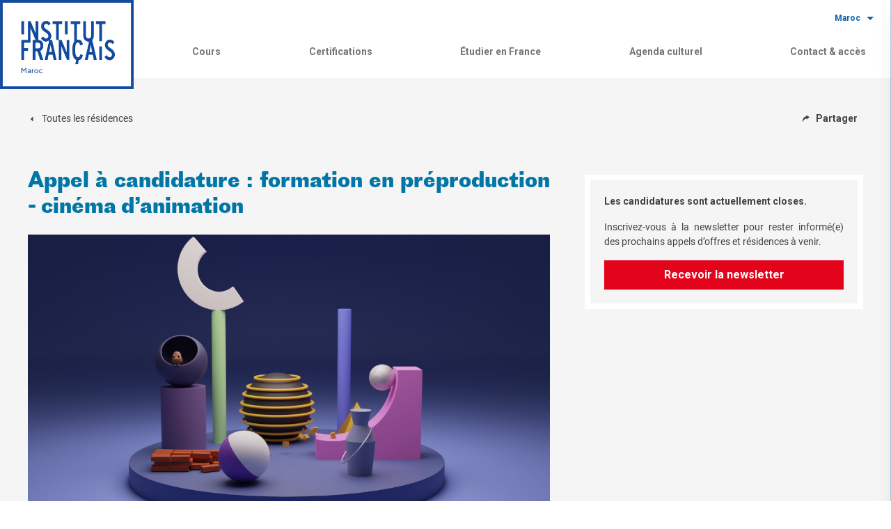

--- FILE ---
content_type: text/html; charset=UTF-8
request_url: https://if-maroc.org/projets/appel-a-candidature-formation-en-preproduction-cinema-danimation/
body_size: 16964
content:
<!doctype html>
<html lang="fr-FR" prefix="og: https://ogp.me/ns#">

<head>
	<meta charset="UTF-8">
	<meta name="viewport" content="width=device-width, initial-scale=1">
	<link rel="profile" href="https://gmpg.org/xfn/11">

	<link href="https://fonts.googleapis.com/css2?family=Roboto:ital,wght@0,400;0,700;0,900;1,300&display=swap" rel="stylesheet">

	<!-- Google Tag Manager -->
	<script>(function(w,d,s,l,i){w[l]=w[l]||[];w[l].push({'gtm.start':
	new Date().getTime(),event:'gtm.js'});var f=d.getElementsByTagName(s)[0],
	j=d.createElement(s),dl=l!='dataLayer'?'&l='+l:'';j.async=true;j.src=
	'https://www.googletagmanager.com/gtm.js?id='+i+dl;f.parentNode.insertBefore(j,f);
	})(window,document,'script','dataLayer','GTM-MV73HXD');</script>
	<!-- End Google Tag Manager -->

	
<link rel="preload" href="https://ifmaroc.aec-app.com/arc-en-ciel/dist/extranet_custom_css.php" as="style" onload="this.onload=null;this.rel='stylesheet'"><link rel="preload" href="https://if-maroc.org/wp-content/plugins/aec-kiosque/public/css/aec-public.css" as="style" onload="this.onload=null;this.rel='stylesheet'"><script>
var root_directory = "https://ifmaroc.extranet-aec.com/";
</script>
<script>
var aecWordpressURL = "";
</script>
<script>
var aecExtranetURL = "https://ifmaroc.extranet-aec.com/";
</script>
<script>
var aec_app_url = "https://ifmaroc.aec-app.com";
</script>
<script>
var aecExtranetWebAppsAPIKey = "NzIwMWI2NTNmNDQ5ZTVmZDkxOTRkMTg5NjM2YjM3YjMzYTI4MmMzMTJkNjhmZDBlNjkxYjFiYmUzNTY2NmE4Zg==";
</script>
<script>
var templateInUse = "";
</script>
<script>
var currentLanguage = "fr_FR";
</script>
<script>
var clientInstance = "ifmaroc";
</script>
<script>
var aecAppWPURL = "https://ifmaroc.aec-app.com/arc-en-ciel/api/";
</script>
<script>
window.sessionStorage.setItem("langToSetFromWP", "fr_FR");
</script>
	<style>img:is([sizes="auto" i], [sizes^="auto," i]) { contain-intrinsic-size: 3000px 1500px }</style>
	<link rel="alternate" hreflang="fr" href="https://if-maroc.org/projets/appel-a-candidature-formation-en-preproduction-cinema-danimation/" />
<link rel="alternate" hreflang="x-default" href="https://if-maroc.org/projets/appel-a-candidature-formation-en-preproduction-cinema-danimation/" />

<!-- Optimisation des moteurs de recherche par Rank Math - https://rankmath.com/ -->
<title>Appel à candidature : formation en préproduction - cinéma d’animation - Institut Français Maroc</title>
<meta name="description" content="2D3D Animations – société de production d’animation - propose une formation complète autour la préproduction en animation à Angoulême (France) du 5 septembre"/>
<meta name="robots" content="index, follow, max-snippet:-1, max-video-preview:-1, max-image-preview:large"/>
<link rel="canonical" href="https://if-maroc.org/projets/appel-a-candidature-formation-en-preproduction-cinema-danimation/" />
<meta property="og:locale" content="fr_FR" />
<meta property="og:type" content="article" />
<meta property="og:title" content="Appel à candidature : formation en préproduction - cinéma d’animation - Institut Français Maroc" />
<meta property="og:description" content="2D3D Animations – société de production d’animation - propose une formation complète autour la préproduction en animation à Angoulême (France) du 5 septembre" />
<meta property="og:url" content="https://if-maroc.org/projets/appel-a-candidature-formation-en-preproduction-cinema-danimation/" />
<meta property="og:site_name" content="Institut Français Maroc" />
<meta property="og:updated_time" content="2023-05-09T12:14:43+02:00" />
<meta property="og:image" content="https://if-maroc.org/wp-content/uploads/2022/04/shubham-dhage-R5A_YlcSJwA-unsplash-1024x576.jpg" />
<meta property="og:image:secure_url" content="https://if-maroc.org/wp-content/uploads/2022/04/shubham-dhage-R5A_YlcSJwA-unsplash-1024x576.jpg" />
<meta property="og:image:width" content="1024" />
<meta property="og:image:height" content="576" />
<meta property="og:image:alt" content="Appel à candidature : formation en préproduction &#8211; cinéma d’animation" />
<meta property="og:image:type" content="image/jpeg" />
<meta name="twitter:card" content="summary_large_image" />
<meta name="twitter:title" content="Appel à candidature : formation en préproduction - cinéma d’animation - Institut Français Maroc" />
<meta name="twitter:description" content="2D3D Animations – société de production d’animation - propose une formation complète autour la préproduction en animation à Angoulême (France) du 5 septembre" />
<meta name="twitter:image" content="https://if-maroc.org/wp-content/uploads/2022/04/shubham-dhage-R5A_YlcSJwA-unsplash-1024x576.jpg" />
<!-- /Extension Rank Math WordPress SEO -->

<link rel='dns-prefetch' href='//ifmaroc.extranet-aec.com' />
<link rel='dns-prefetch' href='//www.googletagmanager.com' />
<link rel='dns-prefetch' href='//cdn.jsdelivr.net' />
<link rel="alternate" type="application/rss+xml" title="Institut Français Maroc &raquo; Flux" href="https://if-maroc.org/feed/" />
<link rel="alternate" type="application/rss+xml" title="Institut Français Maroc &raquo; Flux des commentaires" href="https://if-maroc.org/comments/feed/" />
<link rel="preload" href="https://ifmaroc.extranet-aec.com/css/webapp-if.css" as="style" id="webapp-if" onload="this.onload=null;this.rel='stylesheet'">
<link rel="preload" href="https://ifmaroc.extranet-aec.com/css/jqueryui.css" as="style" id="jqueryui" onload="this.onload=null;this.rel='stylesheet'">
<style id='wp-emoji-styles-inline-css'>

	img.wp-smiley, img.emoji {
		display: inline !important;
		border: none !important;
		box-shadow: none !important;
		height: 1em !important;
		width: 1em !important;
		margin: 0 0.07em !important;
		vertical-align: -0.1em !important;
		background: none !important;
		padding: 0 !important;
	}
</style>
<style id='classic-theme-styles-inline-css'>
/*! This file is auto-generated */
.wp-block-button__link{color:#fff;background-color:#32373c;border-radius:9999px;box-shadow:none;text-decoration:none;padding:calc(.667em + 2px) calc(1.333em + 2px);font-size:1.125em}.wp-block-file__button{background:#32373c;color:#fff;text-decoration:none}
</style>
<style id='safe-svg-svg-icon-style-inline-css'>
.safe-svg-cover{text-align:center}.safe-svg-cover .safe-svg-inside{display:inline-block;max-width:100%}.safe-svg-cover svg{fill:currentColor;height:100%;max-height:100%;max-width:100%;width:100%}

</style>
<link rel='stylesheet' id='wp-components-css' href='https://if-maroc.org/wp-includes/css/dist/components/style.min.css?ver=6.8.2' media='all' />
<link rel='stylesheet' id='wp-preferences-css' href='https://if-maroc.org/wp-includes/css/dist/preferences/style.min.css?ver=6.8.2' media='all' />
<link rel='stylesheet' id='wp-block-editor-css' href='https://if-maroc.org/wp-includes/css/dist/block-editor/style.min.css?ver=6.8.2' media='all' />
<link rel='stylesheet' id='popup-maker-block-library-style-css' href='https://if-maroc.org/wp-content/plugins/popup-maker/dist/packages/block-library-style.css?ver=dbea705cfafe089d65f1' media='all' />
<style id='global-styles-inline-css'>
:root{--wp--preset--aspect-ratio--square: 1;--wp--preset--aspect-ratio--4-3: 4/3;--wp--preset--aspect-ratio--3-4: 3/4;--wp--preset--aspect-ratio--3-2: 3/2;--wp--preset--aspect-ratio--2-3: 2/3;--wp--preset--aspect-ratio--16-9: 16/9;--wp--preset--aspect-ratio--9-16: 9/16;--wp--preset--color--black: #1A202C;--wp--preset--color--cyan-bluish-gray: #abb8c3;--wp--preset--color--white: #ffffff;--wp--preset--color--pale-pink: #f78da7;--wp--preset--color--vivid-red: #cf2e2e;--wp--preset--color--luminous-vivid-orange: #ff6900;--wp--preset--color--luminous-vivid-amber: #fcb900;--wp--preset--color--light-green-cyan: #7bdcb5;--wp--preset--color--vivid-green-cyan: #00d084;--wp--preset--color--pale-cyan-blue: #8ed1fc;--wp--preset--color--vivid-cyan-blue: #0693e3;--wp--preset--color--vivid-purple: #9b51e0;--wp--preset--color--gray: #DEDEDE;--wp--preset--color--blue: #0076A6;--wp--preset--color--red: #E3041B;--wp--preset--color--amber: #FFAE27;--wp--preset--gradient--vivid-cyan-blue-to-vivid-purple: linear-gradient(135deg,rgba(6,147,227,1) 0%,rgb(155,81,224) 100%);--wp--preset--gradient--light-green-cyan-to-vivid-green-cyan: linear-gradient(135deg,rgb(122,220,180) 0%,rgb(0,208,130) 100%);--wp--preset--gradient--luminous-vivid-amber-to-luminous-vivid-orange: linear-gradient(135deg,rgba(252,185,0,1) 0%,rgba(255,105,0,1) 100%);--wp--preset--gradient--luminous-vivid-orange-to-vivid-red: linear-gradient(135deg,rgba(255,105,0,1) 0%,rgb(207,46,46) 100%);--wp--preset--gradient--very-light-gray-to-cyan-bluish-gray: linear-gradient(135deg,rgb(238,238,238) 0%,rgb(169,184,195) 100%);--wp--preset--gradient--cool-to-warm-spectrum: linear-gradient(135deg,rgb(74,234,220) 0%,rgb(151,120,209) 20%,rgb(207,42,186) 40%,rgb(238,44,130) 60%,rgb(251,105,98) 80%,rgb(254,248,76) 100%);--wp--preset--gradient--blush-light-purple: linear-gradient(135deg,rgb(255,206,236) 0%,rgb(152,150,240) 100%);--wp--preset--gradient--blush-bordeaux: linear-gradient(135deg,rgb(254,205,165) 0%,rgb(254,45,45) 50%,rgb(107,0,62) 100%);--wp--preset--gradient--luminous-dusk: linear-gradient(135deg,rgb(255,203,112) 0%,rgb(199,81,192) 50%,rgb(65,88,208) 100%);--wp--preset--gradient--pale-ocean: linear-gradient(135deg,rgb(255,245,203) 0%,rgb(182,227,212) 50%,rgb(51,167,181) 100%);--wp--preset--gradient--electric-grass: linear-gradient(135deg,rgb(202,248,128) 0%,rgb(113,206,126) 100%);--wp--preset--gradient--midnight: linear-gradient(135deg,rgb(2,3,129) 0%,rgb(40,116,252) 100%);--wp--preset--font-size--small: 14px;--wp--preset--font-size--medium: 18px;--wp--preset--font-size--large: 20px;--wp--preset--font-size--x-large: 42px;--wp--preset--font-size--normal: 16px;--wp--preset--spacing--20: 0.44rem;--wp--preset--spacing--30: 0.67rem;--wp--preset--spacing--40: 1rem;--wp--preset--spacing--50: 1.5rem;--wp--preset--spacing--60: 2.25rem;--wp--preset--spacing--70: 3.38rem;--wp--preset--spacing--80: 5.06rem;--wp--preset--shadow--natural: 6px 6px 9px rgba(0, 0, 0, 0.2);--wp--preset--shadow--deep: 12px 12px 50px rgba(0, 0, 0, 0.4);--wp--preset--shadow--sharp: 6px 6px 0px rgba(0, 0, 0, 0.2);--wp--preset--shadow--outlined: 6px 6px 0px -3px rgba(255, 255, 255, 1), 6px 6px rgba(0, 0, 0, 1);--wp--preset--shadow--crisp: 6px 6px 0px rgba(0, 0, 0, 1);}:where(.is-layout-flex){gap: 0.5em;}:where(.is-layout-grid){gap: 0.5em;}body .is-layout-flex{display: flex;}.is-layout-flex{flex-wrap: wrap;align-items: center;}.is-layout-flex > :is(*, div){margin: 0;}body .is-layout-grid{display: grid;}.is-layout-grid > :is(*, div){margin: 0;}:where(.wp-block-columns.is-layout-flex){gap: 2em;}:where(.wp-block-columns.is-layout-grid){gap: 2em;}:where(.wp-block-post-template.is-layout-flex){gap: 1.25em;}:where(.wp-block-post-template.is-layout-grid){gap: 1.25em;}.has-black-color{color: var(--wp--preset--color--black) !important;}.has-cyan-bluish-gray-color{color: var(--wp--preset--color--cyan-bluish-gray) !important;}.has-white-color{color: var(--wp--preset--color--white) !important;}.has-pale-pink-color{color: var(--wp--preset--color--pale-pink) !important;}.has-vivid-red-color{color: var(--wp--preset--color--vivid-red) !important;}.has-luminous-vivid-orange-color{color: var(--wp--preset--color--luminous-vivid-orange) !important;}.has-luminous-vivid-amber-color{color: var(--wp--preset--color--luminous-vivid-amber) !important;}.has-light-green-cyan-color{color: var(--wp--preset--color--light-green-cyan) !important;}.has-vivid-green-cyan-color{color: var(--wp--preset--color--vivid-green-cyan) !important;}.has-pale-cyan-blue-color{color: var(--wp--preset--color--pale-cyan-blue) !important;}.has-vivid-cyan-blue-color{color: var(--wp--preset--color--vivid-cyan-blue) !important;}.has-vivid-purple-color{color: var(--wp--preset--color--vivid-purple) !important;}.has-black-background-color{background-color: var(--wp--preset--color--black) !important;}.has-cyan-bluish-gray-background-color{background-color: var(--wp--preset--color--cyan-bluish-gray) !important;}.has-white-background-color{background-color: var(--wp--preset--color--white) !important;}.has-pale-pink-background-color{background-color: var(--wp--preset--color--pale-pink) !important;}.has-vivid-red-background-color{background-color: var(--wp--preset--color--vivid-red) !important;}.has-luminous-vivid-orange-background-color{background-color: var(--wp--preset--color--luminous-vivid-orange) !important;}.has-luminous-vivid-amber-background-color{background-color: var(--wp--preset--color--luminous-vivid-amber) !important;}.has-light-green-cyan-background-color{background-color: var(--wp--preset--color--light-green-cyan) !important;}.has-vivid-green-cyan-background-color{background-color: var(--wp--preset--color--vivid-green-cyan) !important;}.has-pale-cyan-blue-background-color{background-color: var(--wp--preset--color--pale-cyan-blue) !important;}.has-vivid-cyan-blue-background-color{background-color: var(--wp--preset--color--vivid-cyan-blue) !important;}.has-vivid-purple-background-color{background-color: var(--wp--preset--color--vivid-purple) !important;}.has-black-border-color{border-color: var(--wp--preset--color--black) !important;}.has-cyan-bluish-gray-border-color{border-color: var(--wp--preset--color--cyan-bluish-gray) !important;}.has-white-border-color{border-color: var(--wp--preset--color--white) !important;}.has-pale-pink-border-color{border-color: var(--wp--preset--color--pale-pink) !important;}.has-vivid-red-border-color{border-color: var(--wp--preset--color--vivid-red) !important;}.has-luminous-vivid-orange-border-color{border-color: var(--wp--preset--color--luminous-vivid-orange) !important;}.has-luminous-vivid-amber-border-color{border-color: var(--wp--preset--color--luminous-vivid-amber) !important;}.has-light-green-cyan-border-color{border-color: var(--wp--preset--color--light-green-cyan) !important;}.has-vivid-green-cyan-border-color{border-color: var(--wp--preset--color--vivid-green-cyan) !important;}.has-pale-cyan-blue-border-color{border-color: var(--wp--preset--color--pale-cyan-blue) !important;}.has-vivid-cyan-blue-border-color{border-color: var(--wp--preset--color--vivid-cyan-blue) !important;}.has-vivid-purple-border-color{border-color: var(--wp--preset--color--vivid-purple) !important;}.has-vivid-cyan-blue-to-vivid-purple-gradient-background{background: var(--wp--preset--gradient--vivid-cyan-blue-to-vivid-purple) !important;}.has-light-green-cyan-to-vivid-green-cyan-gradient-background{background: var(--wp--preset--gradient--light-green-cyan-to-vivid-green-cyan) !important;}.has-luminous-vivid-amber-to-luminous-vivid-orange-gradient-background{background: var(--wp--preset--gradient--luminous-vivid-amber-to-luminous-vivid-orange) !important;}.has-luminous-vivid-orange-to-vivid-red-gradient-background{background: var(--wp--preset--gradient--luminous-vivid-orange-to-vivid-red) !important;}.has-very-light-gray-to-cyan-bluish-gray-gradient-background{background: var(--wp--preset--gradient--very-light-gray-to-cyan-bluish-gray) !important;}.has-cool-to-warm-spectrum-gradient-background{background: var(--wp--preset--gradient--cool-to-warm-spectrum) !important;}.has-blush-light-purple-gradient-background{background: var(--wp--preset--gradient--blush-light-purple) !important;}.has-blush-bordeaux-gradient-background{background: var(--wp--preset--gradient--blush-bordeaux) !important;}.has-luminous-dusk-gradient-background{background: var(--wp--preset--gradient--luminous-dusk) !important;}.has-pale-ocean-gradient-background{background: var(--wp--preset--gradient--pale-ocean) !important;}.has-electric-grass-gradient-background{background: var(--wp--preset--gradient--electric-grass) !important;}.has-midnight-gradient-background{background: var(--wp--preset--gradient--midnight) !important;}.has-small-font-size{font-size: var(--wp--preset--font-size--small) !important;}.has-medium-font-size{font-size: var(--wp--preset--font-size--medium) !important;}.has-large-font-size{font-size: var(--wp--preset--font-size--large) !important;}.has-x-large-font-size{font-size: var(--wp--preset--font-size--x-large) !important;}
:where(.wp-block-post-template.is-layout-flex){gap: 1.25em;}:where(.wp-block-post-template.is-layout-grid){gap: 1.25em;}
:where(.wp-block-columns.is-layout-flex){gap: 2em;}:where(.wp-block-columns.is-layout-grid){gap: 2em;}
:root :where(.wp-block-pullquote){font-size: 1.5em;line-height: 1.6;}
</style>
<link rel='stylesheet' id='dashicons-css' href='https://if-maroc.org/wp-includes/css/dashicons.min.css?ver=6.8.2' media='all' />
<link rel='stylesheet' id='admin-bar-css' href='https://if-maroc.org/wp-includes/css/admin-bar.min.css?ver=6.8.2' media='all' />
<style id='admin-bar-inline-css'>

    /* Hide CanvasJS credits for P404 charts specifically */
    #p404RedirectChart .canvasjs-chart-credit {
        display: none !important;
    }
    
    #p404RedirectChart canvas {
        border-radius: 6px;
    }

    .p404-redirect-adminbar-weekly-title {
        font-weight: bold;
        font-size: 14px;
        color: #fff;
        margin-bottom: 6px;
    }

    #wpadminbar #wp-admin-bar-p404_free_top_button .ab-icon:before {
        content: "\f103";
        color: #dc3545;
        top: 3px;
    }
    
    #wp-admin-bar-p404_free_top_button .ab-item {
        min-width: 80px !important;
        padding: 0px !important;
    }
    
    /* Ensure proper positioning and z-index for P404 dropdown */
    .p404-redirect-adminbar-dropdown-wrap { 
        min-width: 0; 
        padding: 0;
        position: static !important;
    }
    
    #wpadminbar #wp-admin-bar-p404_free_top_button_dropdown {
        position: static !important;
    }
    
    #wpadminbar #wp-admin-bar-p404_free_top_button_dropdown .ab-item {
        padding: 0 !important;
        margin: 0 !important;
    }
    
    .p404-redirect-dropdown-container {
        min-width: 340px;
        padding: 18px 18px 12px 18px;
        background: #23282d !important;
        color: #fff;
        border-radius: 12px;
        box-shadow: 0 8px 32px rgba(0,0,0,0.25);
        margin-top: 10px;
        position: relative !important;
        z-index: 999999 !important;
        display: block !important;
        border: 1px solid #444;
    }
    
    /* Ensure P404 dropdown appears on hover */
    #wpadminbar #wp-admin-bar-p404_free_top_button .p404-redirect-dropdown-container { 
        display: none !important;
    }
    
    #wpadminbar #wp-admin-bar-p404_free_top_button:hover .p404-redirect-dropdown-container { 
        display: block !important;
    }
    
    #wpadminbar #wp-admin-bar-p404_free_top_button:hover #wp-admin-bar-p404_free_top_button_dropdown .p404-redirect-dropdown-container {
        display: block !important;
    }
    
    .p404-redirect-card {
        background: #2c3338;
        border-radius: 8px;
        padding: 18px 18px 12px 18px;
        box-shadow: 0 2px 8px rgba(0,0,0,0.07);
        display: flex;
        flex-direction: column;
        align-items: flex-start;
        border: 1px solid #444;
    }
    
    .p404-redirect-btn {
        display: inline-block;
        background: #dc3545;
        color: #fff !important;
        font-weight: bold;
        padding: 5px 22px;
        border-radius: 8px;
        text-decoration: none;
        font-size: 17px;
        transition: background 0.2s, box-shadow 0.2s;
        margin-top: 8px;
        box-shadow: 0 2px 8px rgba(220,53,69,0.15);
        text-align: center;
        line-height: 1.6;
    }
    
    .p404-redirect-btn:hover {
        background: #c82333;
        color: #fff !important;
        box-shadow: 0 4px 16px rgba(220,53,69,0.25);
    }
    
    /* Prevent conflicts with other admin bar dropdowns */
    #wpadminbar .ab-top-menu > li:hover > .ab-item,
    #wpadminbar .ab-top-menu > li.hover > .ab-item {
        z-index: auto;
    }
    
    #wpadminbar #wp-admin-bar-p404_free_top_button:hover > .ab-item {
        z-index: 999998 !important;
    }
    
</style>
<link rel='stylesheet' id='wpml-legacy-horizontal-list-0-css' href='https://if-maroc.org/wp-content/plugins/sitepress-multilingual-cms/templates/language-switchers/legacy-list-horizontal/style.min.css?ver=1' media='all' />
<style id='wpml-legacy-horizontal-list-0-inline-css'>
.wpml-ls-statics-shortcode_actions a, .wpml-ls-statics-shortcode_actions .wpml-ls-sub-menu a, .wpml-ls-statics-shortcode_actions .wpml-ls-sub-menu a:link, .wpml-ls-statics-shortcode_actions li:not(.wpml-ls-current-language) .wpml-ls-link, .wpml-ls-statics-shortcode_actions li:not(.wpml-ls-current-language) .wpml-ls-link:link {color:#0076a6;}
</style>
<link rel='stylesheet' id='ifmaroc-app-css' href='https://if-maroc.org/wp-content/themes/ifmaroc/assets/css/app.css?ver=1.3.7' media='all' />
<link rel='stylesheet' id='ifmaroc-style-css' href='https://if-maroc.org/wp-content/themes/ifmaroc/style.css?ver=1.3.7' media='all' />
<link rel='stylesheet' id='aec-adjustments-css' href='https://if-maroc.org/wp-content/themes/ifmaroc/aec_customizations/aec_customizations.css?ver=1.3.7' media='all' />
<link rel='stylesheet' id='ifmaroc-lightbox-css' href='https://if-maroc.org/wp-content/themes/ifmaroc/assets/dist/css/lightbox.min.css?ver=1.3.7' media='all' />
<link rel='stylesheet' id='slick-carousel-css-css' href='https://cdn.jsdelivr.net/npm/slick-carousel@1.8.1/slick/slick.css?ver=1.8.1' media='all' />
<link rel='stylesheet' id='AEC Kiosque-css' href='https://if-maroc.org/wp-content/plugins/aec-kiosque/public/css/aec-public.css?ver=1.9.9' media='all' />
<script src="https://if-maroc.org/wp-includes/js/jquery/jquery.min.js?ver=3.7.1" id="jquery-core-js"></script>
<script src="https://if-maroc.org/wp-includes/js/jquery/jquery-migrate.min.js?ver=3.4.1" id="jquery-migrate-js"></script>
<script src="https://www.googletagmanager.com/gtag/js?id=UA-88278879-1&amp;ver=6.8.2" id="wk-analytics-script-js"></script>
<script id="wk-analytics-script-js-after">
function shouldTrack(){
var trackLoggedIn = false;
var loggedIn = false;
if(!loggedIn){
return true;
} else if( trackLoggedIn ) {
return true;
}
return false;
}
function hasWKGoogleAnalyticsCookie() {
return (new RegExp('wp_wk_ga_untrack_' + document.location.hostname)).test(document.cookie);
}
if (!hasWKGoogleAnalyticsCookie() && shouldTrack()) {
//Google Analytics
window.dataLayer = window.dataLayer || [];
function gtag(){dataLayer.push(arguments);}
gtag('js', new Date());
gtag('config', 'UA-88278879-1', { 'anonymize_ip': true });
}
</script>
<script id="AEC Kiosque-js-extra">
var aec_options = {"aec_load_kiosque_aec_build":""};
</script>
<script src="https://if-maroc.org/wp-content/plugins/aec-kiosque/public/js/aec-public.js?ver=1.9.9" id="AEC Kiosque-js"></script>
<link rel="https://api.w.org/" href="https://if-maroc.org/wp-json/" /><link rel="alternate" title="JSON" type="application/json" href="https://if-maroc.org/wp-json/wp/v2/projects/7194" /><link rel="EditURI" type="application/rsd+xml" title="RSD" href="https://if-maroc.org/xmlrpc.php?rsd" />
<meta name="generator" content="WordPress 6.8.2" />
<link rel='shortlink' href='https://if-maroc.org/?p=7194' />
<link rel="alternate" title="oEmbed (JSON)" type="application/json+oembed" href="https://if-maroc.org/wp-json/oembed/1.0/embed?url=https%3A%2F%2Fif-maroc.org%2Fprojets%2Fappel-a-candidature-formation-en-preproduction-cinema-danimation%2F" />
<link rel="alternate" title="oEmbed (XML)" type="text/xml+oembed" href="https://if-maroc.org/wp-json/oembed/1.0/embed?url=https%3A%2F%2Fif-maroc.org%2Fprojets%2Fappel-a-candidature-formation-en-preproduction-cinema-danimation%2F&#038;format=xml" />
    <script type="text/javascript">
        var ajaxurl = 'https://if-maroc.org/wp-admin/admin-ajax.php';
    </script>
<meta name="generator" content="WPML ver:4.8.1 stt:5,4;" />
<link rel="icon" href="https://if-maroc.org/wp-content/uploads/2020/11/if.png" sizes="32x32" />
<link rel="icon" href="https://if-maroc.org/wp-content/uploads/2020/11/if.png" sizes="192x192" />
<link rel="apple-touch-icon" href="https://if-maroc.org/wp-content/uploads/2020/11/if.png" />
<meta name="msapplication-TileImage" content="https://if-maroc.org/wp-content/uploads/2020/11/if.png" />
</head>

<body class="wp-singular projects-template-default single single-projects postid-7194 wp-custom-logo wp-theme-ifmaroc min-h-screen" dir="ltr">
	<!-- Google Tag Manager (noscript) -->
	<noscript><iframe src="https://www.googletagmanager.com/ns.html?id=GTM-MV73HXD"
	height="0" width="0" style="display:none;visibility:hidden"></iframe></noscript>
	<!-- End Google Tag Manager (noscript) -->
		<div id="app" v-cloak class="ltr min-h-screen flex flex-col bg-gray-100 text-light" :class="{'overflow-hidden': drawer}">

		<aside class="transform flex flex-col top-0 right-0 w-full md:w-1/2 lg:w-1/3 bg-primary fixed h-full overflow-auto ease-in-out transition-all duration-300 z-70 translate-x-full shadow-xl" id="drawer">
			<div class="h-16 border-b border-white flex justify-between items-center">
				<div>
									</div>
				<button @click="toggle_drawer_menu" class="btn text-white px-4"><svg class="icon fill-current w-5 h-5" xmlns="http://www.w3.org/2000/svg" viewBox="0 0 24 24"><path fill-rule="evenodd" d="M21.17 1L23 2.83 13.83 12 23 21.17 21.17 23 12 13.83 2.83 23 1 21.17 10.17 12 1 2.83 2.83 1 12 10.17 21.17 1z"/></svg></button>
			</div>
			<div class="flex flex-col flex-grow">
				<div class="menu-main-menu-container"><ifm-drawer-menu title='Cours' has-children='' link='https://if-maroc.org/cours/' current=''></ifm-drawer-menu><ifm-drawer-menu title='Certifications' has-children='' link='https://if-maroc.org/certifications/' current=''></ifm-drawer-menu><ifm-drawer-menu title='Étudier en France' has-children='' link='https://if-maroc.org/etudier-en-france/' current=''></ifm-drawer-menu><ifm-drawer-menu title='Agenda culturel' has-children='' link='https://if-maroc.org/evenements/' current=''></ifm-drawer-menu><ifm-drawer-menu title='Contact & accès' has-children='' link='https://if-maroc.org/contact-acces/' current=''></ifm-drawer-menu></div>
				<div class="student-controls-wrapper">
				<div class='kiosque-aec'><div
 data-module='student'
 data-action='student-controls'
 data-param-is-wordpress-site=''
 data-param-login-link='https://if-maroc.org/connexion'
 data-param-register-link='https://if-maroc.org/inscription'
 data-param-account-link='https://if-maroc.org/compte'
 data-param-logout-link=''
 data-param-my-cart-link='https://if-maroc.org/panier'
 data-param-lang='fr_FR'></div></div>				</div>



				<!-- Cities dropdown -->
					<div class="lg:my-2">
						<button @click="toggle_cities_menu('header')" class="text-white font-bold py-4 px-5 rounded inline-flex items-center focus:outline-none text-xs">
							<span>Maroc</span>
							<svg class="fill-current w-5 h-5 mx-1 transform origin-center" :class="{'rotate-180': cities_menus['header']}" xmlns="http://www.w3.org/2000/svg" viewBox="2 2 20 20">
								<path d="M0 0h24v24H0z" fill="none" />
								<path d="M7 10l5 5 5-5z" /></svg>
						</button>
						<button @click="toggle_cities_menu('header')" tabindex="-1" class="hidden fixed inset-0 h-full w-full cursor-default z-20 header_cities_menu" :class="{'iblock' : cities_menus['header']}"></button>
						<div class="hidden absolute right-0 px-5  text-white bg-primary z-40 w-full md:w-1/2 lg:w-1/3 xl:w-1/4 header_cities_menu" :class="{'iblock' : cities_menus['header']}" >
							<div class="flex flex-wrap">
																	<a href="https://if-maroc.org/agadir" class="py-2 text-sm font-bold flex items-center w-1/2"><span>Agadir</span> <span><svg class="icon fill-current chevron  w-2 h-2 mx-1" xmlns="http://www.w3.org/2000/svg" viewBox="0 0 24 24"><path fill-rule="evenodd" d="M5.4 1v22l13.2-11L5.4 1z"/></svg></span></a>
																	<a href="https://if-maroc.org/casablanca" class="py-2 text-sm font-bold flex items-center w-1/2"><span>Casablanca</span> <span><svg class="icon fill-current chevron  w-2 h-2 mx-1" xmlns="http://www.w3.org/2000/svg" viewBox="0 0 24 24"><path fill-rule="evenodd" d="M5.4 1v22l13.2-11L5.4 1z"/></svg></span></a>
																	<a href="https://if-maroc.org/eljadida" class="py-2 text-sm font-bold flex items-center w-1/2"><span>El-Jadida</span> <span><svg class="icon fill-current chevron  w-2 h-2 mx-1" xmlns="http://www.w3.org/2000/svg" viewBox="0 0 24 24"><path fill-rule="evenodd" d="M5.4 1v22l13.2-11L5.4 1z"/></svg></span></a>
																	<a href="https://if-maroc.org/essaouira" class="py-2 text-sm font-bold flex items-center w-1/2"><span>Essaouira</span> <span><svg class="icon fill-current chevron  w-2 h-2 mx-1" xmlns="http://www.w3.org/2000/svg" viewBox="0 0 24 24"><path fill-rule="evenodd" d="M5.4 1v22l13.2-11L5.4 1z"/></svg></span></a>
																	<a href="https://if-maroc.org/fes" class="py-2 text-sm font-bold flex items-center w-1/2"><span>Fès</span> <span><svg class="icon fill-current chevron  w-2 h-2 mx-1" xmlns="http://www.w3.org/2000/svg" viewBox="0 0 24 24"><path fill-rule="evenodd" d="M5.4 1v22l13.2-11L5.4 1z"/></svg></span></a>
																	<a href="https://if-maroc.org/kenitra" class="py-2 text-sm font-bold flex items-center w-1/2"><span>Kénitra</span> <span><svg class="icon fill-current chevron  w-2 h-2 mx-1" xmlns="http://www.w3.org/2000/svg" viewBox="0 0 24 24"><path fill-rule="evenodd" d="M5.4 1v22l13.2-11L5.4 1z"/></svg></span></a>
																	<a href="https://if-maroc.org/marrakech" class="py-2 text-sm font-bold flex items-center w-1/2"><span>Marrakech</span> <span><svg class="icon fill-current chevron  w-2 h-2 mx-1" xmlns="http://www.w3.org/2000/svg" viewBox="0 0 24 24"><path fill-rule="evenodd" d="M5.4 1v22l13.2-11L5.4 1z"/></svg></span></a>
																	<a href="https://if-maroc.org/meknes" class="py-2 text-sm font-bold flex items-center w-1/2"><span>Meknès</span> <span><svg class="icon fill-current chevron  w-2 h-2 mx-1" xmlns="http://www.w3.org/2000/svg" viewBox="0 0 24 24"><path fill-rule="evenodd" d="M5.4 1v22l13.2-11L5.4 1z"/></svg></span></a>
																	<a href="https://if-maroc.org/oujda" class="py-2 text-sm font-bold flex items-center w-1/2"><span>Oujda</span> <span><svg class="icon fill-current chevron  w-2 h-2 mx-1" xmlns="http://www.w3.org/2000/svg" viewBox="0 0 24 24"><path fill-rule="evenodd" d="M5.4 1v22l13.2-11L5.4 1z"/></svg></span></a>
																	<a href="https://if-maroc.org/rabat" class="py-2 text-sm font-bold flex items-center w-1/2"><span>Rabat</span> <span><svg class="icon fill-current chevron  w-2 h-2 mx-1" xmlns="http://www.w3.org/2000/svg" viewBox="0 0 24 24"><path fill-rule="evenodd" d="M5.4 1v22l13.2-11L5.4 1z"/></svg></span></a>
																	<a href="https://if-maroc.org/tanger" class="py-2 text-sm font-bold flex items-center w-1/2"><span>Tanger</span> <span><svg class="icon fill-current chevron  w-2 h-2 mx-1" xmlns="http://www.w3.org/2000/svg" viewBox="0 0 24 24"><path fill-rule="evenodd" d="M5.4 1v22l13.2-11L5.4 1z"/></svg></span></a>
																	<a href="https://if-maroc.org/tetouan" class="py-2 text-sm font-bold flex items-center w-1/2"><span>Tétouan</span> <span><svg class="icon fill-current chevron  w-2 h-2 mx-1" xmlns="http://www.w3.org/2000/svg" viewBox="0 0 24 24"><path fill-rule="evenodd" d="M5.4 1v22l13.2-11L5.4 1z"/></svg></span></a>
																	<a href="https://if-maroc.org/safi" class="py-2 text-sm font-bold flex items-center w-full"><span>Alliance française de Safi</span> <span><svg class="icon fill-current chevron  w-2 h-2 mx-1" xmlns="http://www.w3.org/2000/svg" viewBox="0 0 24 24"><path fill-rule="evenodd" d="M5.4 1v22l13.2-11L5.4 1z"/></svg></span></a>
								
																	<a href="https://if-maroc.org/afo/" class="py-2 text-sm font-bold flex items-center"><span>Alliance française de Ouarzazate</span> <span><svg class="icon fill-current chevron  w-2 h-2 mx-1" xmlns="http://www.w3.org/2000/svg" viewBox="0 0 24 24"><path fill-rule="evenodd" d="M5.4 1v22l13.2-11L5.4 1z"/></svg></span></a>
																
								<div class="py-2 w-full border-b border-white"></div>

								<a href="https://if-maroc.org" class="py-3 text-sm font-bold flex items-center w-full"><span>Tout le Maroc</span> <span><svg class="icon fill-current  w-3 h-3 mx-1" xmlns="http://www.w3.org/2000/svg" viewBox="0 0 24 24"><path fill-rule="evenodd" d="M20.32 4.14L8.65 14.86l-4.97-4.65L1 12.71l7.65 7.15L23 6.64l-2.68-2.5z"/></svg></span></a>
							</div>
						</div>
					</div>
				<!-- END Cities dropdown -->



			</div>
		</aside>

		<header class="relative bg-white z-40">
			<nav class="relative container flex justify-between bg-white h-16 lg:h-auto">
				<a href="https://if-maroc.org/" class="relative flex-shrink-0 md:-mb-4 w-36 md:w-44 lg:w-48 z-50">
											<img src="https://if-maroc.org/wp-content/uploads/2022/11/If_Maroc_Logo.png" alt="">
									</a>
				<div class="w-auto flex flex-grow flex-wrap h-full items-center">
					<div class="w-full flex justify-end md:justify-between h-full">
						<div class="language-switcher">
													</div>
						<div class="flex items-center cities-header-menu h-full">
							<div class="student-controls-wrapper hidden md:block">
							<div class='kiosque-aec'><div
 data-module='student'
 data-action='student-controls'
 data-param-is-wordpress-site=''
 data-param-login-link='https://if-maroc.org/connexion'
 data-param-register-link='https://if-maroc.org/inscription'
 data-param-account-link='https://if-maroc.org/compte'
 data-param-logout-link=''
 data-param-my-cart-link='https://if-maroc.org/panier'
 data-param-lang='fr_FR'></div></div>							</div>
							<div class="lg:my-2 h-full">
								<button @click="toggle_cities_menu('header')" class="text-blue-if2 h-full font-bold py-2 px-4 rounded inline-flex items-center focus:outline-none text-xs">
									<span>Maroc</span>
									<svg class="fill-current w-5 h-5 mx-1 transform origin-center" :class="{'rotate-180': cities_menus['header']}" xmlns="http://www.w3.org/2000/svg" viewBox="2 2 20 20">
										<path d="M0 0h24v24H0z" fill="none" />
										<path d="M7 10l5 5 5-5z" /></svg>
								</button>
								<button @click="toggle_cities_menu('header')" tabindex="-1" class="hidden fixed inset-0 h-full w-full cursor-default z-20 header_cities_menu" :class="{'iblock' : cities_menus['header']}"></button>
								<div class="hidden absolute right-0 p-4 text-white bg-primary z-40 w-full py-8 md:w-1/2 lg:w-1/3 xl:w-1/4 header_cities_menu" :class="{'iblock' : cities_menus['header']}" >
									<div class="flex flex-wrap pt-3">
																					<a href="https://if-maroc.org/agadir" class="py-2 text-sm font-bold flex items-center w-1/2"><span>Agadir</span> <span><svg class="icon fill-current chevron  w-2 h-2 mx-1" xmlns="http://www.w3.org/2000/svg" viewBox="0 0 24 24"><path fill-rule="evenodd" d="M5.4 1v22l13.2-11L5.4 1z"/></svg></span></a>
																					<a href="https://if-maroc.org/casablanca" class="py-2 text-sm font-bold flex items-center w-1/2"><span>Casablanca</span> <span><svg class="icon fill-current chevron  w-2 h-2 mx-1" xmlns="http://www.w3.org/2000/svg" viewBox="0 0 24 24"><path fill-rule="evenodd" d="M5.4 1v22l13.2-11L5.4 1z"/></svg></span></a>
																					<a href="https://if-maroc.org/eljadida" class="py-2 text-sm font-bold flex items-center w-1/2"><span>El-Jadida</span> <span><svg class="icon fill-current chevron  w-2 h-2 mx-1" xmlns="http://www.w3.org/2000/svg" viewBox="0 0 24 24"><path fill-rule="evenodd" d="M5.4 1v22l13.2-11L5.4 1z"/></svg></span></a>
																					<a href="https://if-maroc.org/essaouira" class="py-2 text-sm font-bold flex items-center w-1/2"><span>Essaouira</span> <span><svg class="icon fill-current chevron  w-2 h-2 mx-1" xmlns="http://www.w3.org/2000/svg" viewBox="0 0 24 24"><path fill-rule="evenodd" d="M5.4 1v22l13.2-11L5.4 1z"/></svg></span></a>
																					<a href="https://if-maroc.org/fes" class="py-2 text-sm font-bold flex items-center w-1/2"><span>Fès</span> <span><svg class="icon fill-current chevron  w-2 h-2 mx-1" xmlns="http://www.w3.org/2000/svg" viewBox="0 0 24 24"><path fill-rule="evenodd" d="M5.4 1v22l13.2-11L5.4 1z"/></svg></span></a>
																					<a href="https://if-maroc.org/kenitra" class="py-2 text-sm font-bold flex items-center w-1/2"><span>Kénitra</span> <span><svg class="icon fill-current chevron  w-2 h-2 mx-1" xmlns="http://www.w3.org/2000/svg" viewBox="0 0 24 24"><path fill-rule="evenodd" d="M5.4 1v22l13.2-11L5.4 1z"/></svg></span></a>
																					<a href="https://if-maroc.org/marrakech" class="py-2 text-sm font-bold flex items-center w-1/2"><span>Marrakech</span> <span><svg class="icon fill-current chevron  w-2 h-2 mx-1" xmlns="http://www.w3.org/2000/svg" viewBox="0 0 24 24"><path fill-rule="evenodd" d="M5.4 1v22l13.2-11L5.4 1z"/></svg></span></a>
																					<a href="https://if-maroc.org/meknes" class="py-2 text-sm font-bold flex items-center w-1/2"><span>Meknès</span> <span><svg class="icon fill-current chevron  w-2 h-2 mx-1" xmlns="http://www.w3.org/2000/svg" viewBox="0 0 24 24"><path fill-rule="evenodd" d="M5.4 1v22l13.2-11L5.4 1z"/></svg></span></a>
																					<a href="https://if-maroc.org/oujda" class="py-2 text-sm font-bold flex items-center w-1/2"><span>Oujda</span> <span><svg class="icon fill-current chevron  w-2 h-2 mx-1" xmlns="http://www.w3.org/2000/svg" viewBox="0 0 24 24"><path fill-rule="evenodd" d="M5.4 1v22l13.2-11L5.4 1z"/></svg></span></a>
																					<a href="https://if-maroc.org/rabat" class="py-2 text-sm font-bold flex items-center w-1/2"><span>Rabat</span> <span><svg class="icon fill-current chevron  w-2 h-2 mx-1" xmlns="http://www.w3.org/2000/svg" viewBox="0 0 24 24"><path fill-rule="evenodd" d="M5.4 1v22l13.2-11L5.4 1z"/></svg></span></a>
																					<a href="https://if-maroc.org/tanger" class="py-2 text-sm font-bold flex items-center w-1/2"><span>Tanger</span> <span><svg class="icon fill-current chevron  w-2 h-2 mx-1" xmlns="http://www.w3.org/2000/svg" viewBox="0 0 24 24"><path fill-rule="evenodd" d="M5.4 1v22l13.2-11L5.4 1z"/></svg></span></a>
																					<a href="https://if-maroc.org/tetouan" class="py-2 text-sm font-bold flex items-center w-1/2"><span>Tétouan</span> <span><svg class="icon fill-current chevron  w-2 h-2 mx-1" xmlns="http://www.w3.org/2000/svg" viewBox="0 0 24 24"><path fill-rule="evenodd" d="M5.4 1v22l13.2-11L5.4 1z"/></svg></span></a>
																					<a href="https://if-maroc.org/safi" class="py-2 text-sm font-bold flex items-center w-full"><span>Alliance française de Safi</span> <span><svg class="icon fill-current chevron  w-2 h-2 mx-1" xmlns="http://www.w3.org/2000/svg" viewBox="0 0 24 24"><path fill-rule="evenodd" d="M5.4 1v22l13.2-11L5.4 1z"/></svg></span></a>
										
																					<a href="https://if-maroc.org/afo/" class="py-2 text-sm font-bold flex items-center"><span>Alliance française de Ouarzazate</span> <span><svg class="icon fill-current chevron  w-2 h-2 mx-1" xmlns="http://www.w3.org/2000/svg" viewBox="0 0 24 24"><path fill-rule="evenodd" d="M5.4 1v22l13.2-11L5.4 1z"/></svg></span></a>
																				
										<div class="py-2 w-full border-b border-white"></div>

										<a href="https://if-maroc.org" class="py-3 text-sm font-bold flex items-center w-full"><span>Tout le Maroc</span> <span><svg class="icon fill-current  w-3 h-3 mx-1" xmlns="http://www.w3.org/2000/svg" viewBox="0 0 24 24"><path fill-rule="evenodd" d="M20.32 4.14L8.65 14.86l-4.97-4.65L1 12.71l7.65 7.15L23 6.64l-2.68-2.5z"/></svg></span></a>
									</div>
								</div>
							</div>
							<button class="btn flex items-center px-3 py-2 text-light hover:text-gray-700 lg:hidden p-1 h-full" @click="toggle_drawer_menu">
								<svg class="fill-current h-6 w-6" xmlns="http://www.w3.org/2000/svg" viewBox="0 0 24 24"><path d="M1 3.02h22v3.3H1zM1 10.35h22v3.3H1zM1 17.68h22v3.3H1z" /></svg>
							</button>
						</div>
					</div>
					<div class="w-full lg:flex hidden px-2 justify-end relative top-1">
						<div class="w-full flex items-center justify-between max-w-screen-lg"><div class='mx-2 xl:mx-5' @mouseenter='toggle_primary_sub_menu'  @mouseleave='toggle_primary_sub_menu'>
            <a href='https://if-maroc.org/cours/' class='flex p-2 font-semibold hover:text-primary hover:border-b-2 hover:border-primary text-sm  '>Cours </a></div><div class='mx-2 xl:mx-5' @mouseenter='toggle_primary_sub_menu'  @mouseleave='toggle_primary_sub_menu'>
            <a href='https://if-maroc.org/certifications/' class='flex p-2 font-semibold hover:text-primary hover:border-b-2 hover:border-primary text-sm  '>Certifications </a></div><div class='mx-2 xl:mx-5' @mouseenter='toggle_primary_sub_menu'  @mouseleave='toggle_primary_sub_menu'>
            <a href='https://if-maroc.org/etudier-en-france/' class='flex p-2 font-semibold hover:text-primary hover:border-b-2 hover:border-primary text-sm  '>Étudier en France </a></div><div class='mx-2 xl:mx-5' @mouseenter='toggle_primary_sub_menu'  @mouseleave='toggle_primary_sub_menu'>
            <a href='https://if-maroc.org/evenements/' class='flex p-2 font-semibold hover:text-primary hover:border-b-2 hover:border-primary text-sm  '>Agenda culturel </a></div><div class='mx-2 xl:mx-5' @mouseenter='toggle_primary_sub_menu'  @mouseleave='toggle_primary_sub_menu'>
            <a href='https://if-maroc.org/contact-acces/' class='flex p-2 font-semibold hover:text-primary hover:border-b-2 hover:border-primary text-sm  '>Contact & accès </a></div></div>					</div>
				</div>
			</nav>
		</header>

		<main class="flex flex-auto">
			<div class="flex-auto w-full">
				<div class="h-full w-full">

<section class=" pt-10 pb-5 md:pt-16 lg:pt-10 px-5 md:px-8 lg:px-5">
    <div class="relative container flex items-center text-gray-800 justify-between lg:px-5 text-xs xl:text-sm">
        <div class="absolute top-0 bottom-0 right-0 -mt-32 md:-mt-24 xl:-mt-32 -mr-5 xl:mr-24 h-64 xl:h-100">
            <svg class="text-white hidden fill-current h-full" xmlns="http://www.w3.org/2000/svg" viewBox="0 0 24 24"><path d="M20.51,1.28,23,2.64,15.91,15.27l-2.49-1.36Zm-17.33,8,9.07,11.66-2.18,1.83L1,11.06Z" style="fill-rule:evenodd"/></svg>
        </div>
        <div class="relative">
            <a href="https://if-maroc.org/projets" class="inline-flex items-center"><svg class="icon fill-current chevron w-3 h-3" xmlns="http://www.w3.org/2000/svg" viewBox="4 4 16 16"><path d="M14 7l-5 5 5 5V7z"/><path d="M24 0v24H0V0h24z" fill="none"/></svg> <span class="mx-2">Toutes les résidences</span></a>
        </div>
                    <div class="relative">
                <ifm-share width="mt-6 py-8 md:mt-3">
                    <template v-slot:activator="{active, toggle}">
                        <button @click="toggle" class="inline-flex items-center font-bold"><svg class="icon fill-current share h-3 w-3" xmlns="http://www.w3.org/2000/svg" viewBox="0 0 24 24"><path d="M22.16 6.5L13 1v2.75a14.1 14.1 0 00-8.83 6.11A15.44 15.44 0 002.21 23a10.62 10.62 0 013.92-8.86c4.58-4 6.87-3.67 6.87-3.67v2.75z" fill-rule="evenodd"/></svg> <span class="mx-2">Partager</span></button>
                    </template>
                    <template v-slot:default="{ copy}">
                        <a href="mailto:?subject=Appel à candidature : formation en préproduction &#8211; cinéma d’animation&body=https://if-maroc.org/projets/appel-a-candidature-formation-en-preproduction-cinema-danimation/" target="_blank" class="cursor-pointer w-full inline-flex space-x-1 items-center my-1">
                            <span class="mx-2 text-primary border border-primary rounded-full h-8 w-8 p-1 hover:bg-primary hover:text-white cursor-pointer"><svg class="fill-current " xmlns="http://www.w3.org/2000/svg" viewBox="0 0 24 24"><path d="M20.45 5.88H4.24L12.35 13zm-17.8.81v11.42h18.7V7.29l-9 7.89zM23 4.24v15.52H1V4.24z"/></svg></span> 
                            <span>Mail</span>
                        </a>
                        <a href="https://twitter.com/intent/tweet/?text=Appel à candidature : formation en préproduction &#8211; cinéma d’animation&url=https://if-maroc.org/projets/appel-a-candidature-formation-en-preproduction-cinema-danimation/" target="_blank" class="cursor-pointer w-full inline-flex space-x-1 items-center my-1">
                            <span class="mx-2 text-primary border border-primary rounded-full h-8 w-8 p-1 hover:bg-primary hover:text-white cursor-pointer"><svg class="fill-current " xmlns="http://www.w3.org/2000/svg" viewBox="0 -45 512 512"><path d="M194.816 422.71c-85.453 0-152.992-14.929-185.304-40.952l-.63-.508-.57-.57C.638 373-1.877 362.926 1.418 353.043l.3-.82c4-10.004 13.802-16.739 24.423-16.801 21.859-.379 40.984-2.985 58.34-8.043-27.684-12.875-46.915-35.168-58.356-67.434-3.848-10.062-.527-21.218 8.34-27.87 2.187-1.645 4.66-2.887 7.277-3.72-15.383-17.757-26.746-37.964-33.11-59.335l-.198-.665-.137-.68c-2.16-10.808 2.672-21.921 11.527-26.706 3.715-2.133 7.75-3.239 11.801-3.332-4.367-9.407-7.543-19.063-9.426-28.778-5.226-26.921-.914-53.91 12.813-80.214l3.175-6.352a17.759 17.759 0 0113.004-9.563 17.76 17.76 0 0115.356 4.958l5.785 5.792c45.703 47.915 86.64 70.649 157.418 86.204 3.16-27.168 14.906-52.422 33.855-72.297C286.156 13.738 316.27.469 348.398.016h.211c23.442 0 52.52 13.382 70.106 22.82 15.086-4.938 33.262-12.582 52.12-20.664 8.825-4.14 19.704-2.246 26.642 4.691 6.8 6.801 8.687 16.39 5.078 25.711a126.223 126.223 0 01-4.657 11.227c2.582 1.183 4.946 2.789 6.942 4.785 6.035 6.035 8.55 15.48 6.406 24.066l-.23.817c-7.227 23.289-21.11 42.258-39.47 54.164C468.48 290.918 345.52 422.71 194.817 422.71zM38.305 365.036c30.449 17.227 88.476 27.649 156.511 27.649 65.41 0 127.137-28.082 173.805-79.075 47.05-51.41 72.961-119.68 72.961-192.234v-.816c0-6.57 3.617-12.567 9.438-15.653C462.828 98.652 472.39 88 478.61 74.38c-6.415 1.012-12.934-1.563-16.93-6.93a17.621 17.621 0 01-.13-20.957 97.453 97.453 0 006.692-10.59c-16.285 6.84-31.75 12.973-45.176 17.047-4.878 1.477-10.316.899-14.773-1.59-23.902-13.316-46.164-21.277-59.586-21.316-49.527.758-89.797 43.176-89.797 94.605 0 5.317-2.36 10.301-6.465 13.68a17.646 17.646 0 01-14.672 3.695c-81.609-16.078-129.968-40.187-180.257-90.722-7.207 17.27-9.176 34.664-5.844 51.84 3.379 17.398 12.367 34.832 25.996 50.414 5.18 5.914 5.867 14.375 1.71 21.05-4.14 6.653-12.01 9.762-19.577 7.735-5.914-1.586-11.352-3.668-16.508-6.344 10.504 22.816 28.57 43.918 51.281 59.48 6.582 4.512 9.332 12.922 6.692 20.454-2.645 7.543-10.032 12.398-18.016 11.804-8.7-.644-16.406-2.296-23.5-5.082 12.734 25.934 33.082 40.203 64.43 45.657a17.72 17.72 0 0114.465 14.668 17.714 17.714 0 01-9.2 18.43c-26.718 14.163-55.922 21.765-91.14 23.628zm0 0"/></svg></span> 
                            <span>Twitter</span>
                        </a>
                        <a href="https://facebook.com/sharer/sharer.php?u=https://if-maroc.org/projets/appel-a-candidature-formation-en-preproduction-cinema-danimation/" target="_blank" class="cursor-pointer w-full inline-flex space-x-1 items-center my-1">
                            <span class="mx-2 text-primary border border-primary rounded-full h-8 w-8 p-1 hover:bg-primary hover:text-white cursor-pointer"><svg class="fill-current " enable-background="new -3 -3 30 30" viewBox="-3 -3 30 30" xmlns="http://www.w3.org/2000/svg"><path d="M13.81 23V12h3.26l.43-3.79h-3.69v-1.9c0-1 .1-1.52 1.62-1.52h2V1h-3.21c-3.91 0-5.28 1.84-5.28 4.93v2.28H6.5V12h2.44v11z" fill-rule="evenodd"/></svg></span> 
                            <span>Facebook</span>
                        </a>
                        <a href=”fb-messenger://share/?link=https://if-maroc.org/projets/appel-a-candidature-formation-en-preproduction-cinema-danimation/” target="_blank" class="cursor-pointer w-full inline--flex space-x-1 items-center my-1 hidden">
                            <span class="mx-2 text-primary border border-primary rounded-full h-8 w-8 p-1 hover:bg-primary hover:text-white cursor-pointer"><svg class="fill-current " xmlns="http://www.w3.org/2000/svg" viewBox="0 0 512 512"><path d="M511.945 245.64c-1.53-66.98-29.011-129.398-77.382-175.753-48.301-46.29-111.747-71.082-178.59-69.84-66.871-1.254-130.286 23.555-178.586 69.84C29.016 116.242 1.535 178.66.004 245.637l-.004.21v.212a241.633 241.633 0 0080.32 178.64v61.887c0 12.012 8.387 22.476 19.942 24.883 1.71.355 3.433.531 5.148.531a24.92 24.92 0 0013.242-3.813l49.739-31.07c28.05 9.82 57.32 14.797 87.078 14.797h.375c1.644.031 3.277.047 4.918.047 65.105-.004 126.656-24.707 173.8-69.887 48.372-46.355 75.852-108.77 77.383-175.75l.008-.344zm-98.16 154.755c-41.515 39.785-95.707 61.539-153.039 61.539a245 245 0 01-4.476-.043l-.165-.004h-.16a233.044 233.044 0 01-80.918-14.29c-6.433-2.359-13.441-1.636-19.222 1.977l-45.457 28.395v-56.926c0-6.348-2.762-12.39-7.575-16.578-45.867-39.871-72.37-97.578-72.742-158.352 1.395-58.898 25.586-113.773 68.133-154.547 42.594-40.816 98.559-62.644 157.512-61.492l.297.004.297-.004C315.262 28.91 371.19 50.75 413.785 91.566c42.508 40.739 66.695 95.57 68.13 154.414-1.43 58.848-25.618 113.676-68.13 154.415zm0 0"/><path d="M394.566 163.723L299.25 215.69l-57.098-48.96c-9.879-8.47-24.824-7.895-34.02 1.304L87.623 288.547c-4.72 4.75-7.31 11.047-7.286 17.738.02 6.695 2.644 12.98 7.39 17.695 4.84 4.81 11.172 7.317 17.61 7.317 4.086 0 8.21-1.008 12.027-3.078l95.32-51.969 57.157 48.98c9.879 8.47 24.824 7.895 34.02-1.304l120.53-120.531c8.688-8.77 9.645-22.805 2.239-32.672-7.41-9.914-21.192-12.922-32.063-7zm-108.683 135.71l-57.895-49.613c-4.047-3.468-9.164-5.258-14.312-5.258-3.594 0-7.203.872-10.469 2.653l-69.895 38.105 92.793-92.793 57.829 49.59c6.875 5.895 16.836 6.945 24.793 2.61l70.066-38.204zm0 0"/></svg></span> 
                            <span>Messenger</span>
                        </a>
                        <a href="whatsapp://send?text=https://if-maroc.org/projets/appel-a-candidature-formation-en-preproduction-cinema-danimation/" data-action="share/whatsapp/share" target="_blank" class="cursor-pointer w-full inline-flex space-x-1 items-center my-1 md:hidden">
                            <span class="mx-2 text-primary border border-primary rounded-full h-8 w-8 p-1 hover:bg-primary hover:text-white cursor-pointer"><svg class="fill-current " xmlns="http://www.w3.org/2000/svg" viewBox="-23 -21 682 682.667"><path d="M544.387 93.008C484.512 33.063 404.883.035 320.05 0 145.246 0 2.98 142.262 2.91 317.113c-.024 55.895 14.577 110.457 42.331 158.551L.25 640l168.121-44.102c46.324 25.27 98.477 38.586 151.55 38.602h.134c174.785 0 317.066-142.273 317.132-317.133.036-84.742-32.921-164.418-92.8-224.36zM320.05 580.94h-.11c-47.296-.02-93.683-12.73-134.16-36.742l-9.62-5.715-99.766 26.172 26.628-97.27-6.27-9.972c-26.386-41.969-40.32-90.476-40.296-140.281.055-145.332 118.305-263.57 263.7-263.57 70.406.023 136.59 27.476 186.355 77.3s77.156 116.051 77.133 186.485C583.582 462.69 465.34 580.94 320.05 580.94zm144.586-197.418c-7.922-3.968-46.883-23.132-54.149-25.78-7.258-2.645-12.547-3.962-17.824 3.968-5.285 7.93-20.469 25.781-25.094 31.066-4.625 5.29-9.242 5.953-17.168 1.985-7.925-3.965-33.457-12.336-63.726-39.332-23.555-21.012-39.457-46.961-44.082-54.89-4.617-7.938-.04-11.813 3.476-16.173 8.578-10.652 17.168-21.82 19.809-27.105 2.644-5.29 1.32-9.918-.664-13.883-1.977-3.965-17.824-42.969-24.426-58.84-6.437-15.445-12.965-13.36-17.832-13.601-4.617-.231-9.902-.278-15.187-.278-5.282 0-13.868 1.98-21.133 9.918-7.262 7.934-27.73 27.102-27.73 66.106s28.394 76.683 32.355 81.972c3.96 5.29 55.879 85.328 135.367 119.649 18.906 8.172 33.664 13.043 45.176 16.695 18.984 6.031 36.254 5.18 49.91 3.14 15.226-2.277 46.879-19.171 53.488-37.68 6.602-18.51 6.602-34.374 4.617-37.683-1.976-3.304-7.261-5.285-15.183-9.254zm0 0" fill-rule="evenodd"/></svg></span> 
                            <span>Whatsapp</span>
                        </a>
                        <a href="https://www.linkedin.com/shareArticle?mini=true&url=https://if-maroc.org/projets/appel-a-candidature-formation-en-preproduction-cinema-danimation/&title=Appel à candidature : formation en préproduction &#8211; cinéma d’animation&summary=2D3D Animations – société de production d’animation &#8211; propose une formation complète autour la préproduction en animation à Angoulême (France) du 5 septembre au 28 octobre 2022. L’Institut français du Maroc et le Service de Coopération et d’Action Culturelle de l’Ambassade de France au Maroc soutiennent deux lauréats marocains pour l’intégration de cette formation (prise [&hellip;]&source=https://if-maroc.org/projets/appel-a-candidature-formation-en-preproduction-cinema-danimation/" target="_blank" class="cursor-pointer w-full inline-flex space-x-1 items-center my-1">
                            <span class="mx-2 text-primary border border-primary rounded-full h-8 w-8 p-1 hover:bg-primary hover:text-white cursor-pointer"><svg class="fill-current " xmlns="http://www.w3.org/2000/svg" viewBox="-3 -3 30 30"><path d="M3.67 1A2.5 2.5 0 016.3 3.56a2.51 2.51 0 01-2.66 2.57A2.49 2.49 0 011 3.56 2.51 2.51 0 013.67 1zm13.9 6.81c3.1 0 5.43 2.12 5.43 6.68V23h-4.72v-7.94c0-2-.68-3.36-2.38-3.36a2.59 2.59 0 00-2.42 1.81 3.36 3.36 0 00-.16 1.2V23H8.6s.07-13.45 0-14.84h4.72v2.1a4.66 4.66 0 014.25-2.45zM6 8.15V23H1.28V8.15z" fill-rule="evenodd"/></svg></span> 
                            <span>Linkedin</span>
                        </a>
                        <a @click="copy" class="cursor-pointer w-full inline-flex space-x-1 items-center my-1">
                            <span class="mx-2 text-primary border border-primary rounded-full h-8 w-8 p-1 hover:bg-primary hover:text-white cursor-pointer"><svg class="icon fill-current " xmlns="http://www.w3.org/2000/svg" viewBox="0 0 24 24"><path d="M22.56 4.43a5.09 5.09 0 00-4.9-2.82A4.86 4.86 0 0014.45 3l-1.54 1.43-1.45 1.38c-.35.32-.7.66-1.05 1a1.1 1.1 0 00-.35.79 1 1 0 00.36.74 1.17 1.17 0 001.52-.08L13.28 7l2.66-2.52a2.93 2.93 0 012-.81 2.81 2.81 0 012.66 1.7 2.46 2.46 0 01-.6 2.91l-3.38 3.21-.78.73a3.44 3.44 0 01-.35.3 3.11 3.11 0 01-3.59-.1 1.09 1.09 0 00-1.17-.14 1 1 0 00-.6.77 1.16 1.16 0 00.47 1 5.13 5.13 0 003.15 1.06 5.08 5.08 0 003.48-1.34l.16-.14c1.29-1.21 2.76-2.58 4.15-3.94a4.43 4.43 0 001.02-5.26z"/><path d="M12.06 15.75l-.88.84-3.09 2.92a3 3 0 01-2.09.84 2.9 2.9 0 01-2.36-1.19A2.54 2.54 0 014 15.73l2.8-2.65 1.5-1.43.21-.17a3.08 3.08 0 013.61.1 1.16 1.16 0 001.35 0 1 1 0 00.42-.78 1.17 1.17 0 00-.48-.91 5.1 5.1 0 00-3.11-1.02 5 5 0 00-3.45 1.3c-1.57 1.45-3 2.77-4.36 4.13a4.41 4.41 0 00-1 5.27 4.86 4.86 0 004.1 2.83 5.22 5.22 0 003.77-1.22c1.25-1.18 2.47-2.31 3.64-3.44l.58-.55a1 1 0 00.35-.78 1 1 0 00-.36-.74 1.17 1.17 0 00-1.51.08z"/></svg></span> 
                            <span>Copier le lien</span>
                        </a>
                    </template>
                </ifm-share>
            </div>
            </div>
</section>
<section class="relative px-5">
    <div class="container flex flex-wrap justify-between lg:px-5">
        <div class="w-full lg:w-7-5/12 py-5">
            <p class="font-extrabold text-primary text-xs uppercase mb-3"></p>
            <h1 class="font-title font-bold text-primary text-3xl leading-tight">Appel à candidature : formation en préproduction - cinéma d’animation</h1>
            <div>
                                    <div class="relative pb-7/12 my-5">
                        <img src="https://if-maroc.org/wp-content/uploads/2022/04/shubham-dhage-R5A_YlcSJwA-unsplash.jpg" alt="" class="absolute h-full w-full object-cover object-center">
                    </div>
                            </div>
            <div class="post-content text-gray-800">
                
<p><a href="https://www.2d3d-animations.com/" target="_blank" rel="noopener">2D3D Animations</a> – société de production d’animation &#8211; propose une formation complète autour la préproduction en animation à Angoulême (France) du <strong>5 septembre au 28 octobre 2022</strong>.</p>



<p>L’<a href="https://if-maroc.org/" class="rank-math-link">Institut français du Maroc</a> et le Service de Coopération et d’Action Culturelle de l’<a href="https://ma.ambafrance.org/" class="rank-math-link" target="_blank" rel="noopener">Ambassade de France au Maroc</a> soutiennent deux lauréats marocains pour l’intégration de cette formation (prise en charge de : vol AR + bourse + frais de formation).</p>
            </div>
            <div class="lg:hidden">
                
    <div class="sidebar-sections my-5">
        <div class="space-y-4">
            <p class="font-bold text-sm text-gray-800 mb-3">Les candidatures sont actuellement closes.</p>
            <p class="text-sm text-gray-800 mb-3">Inscrivez-vous à la newsletter pour rester informé(e) des prochains appels d’offres et résidences à venir.</p>
            <button @click="toggle_newsletter" class="btn btn-1 w-full">Recevoir la newsletter</button>
        </div>
            </div>

            </div>
                            <ifm-accordion multiple :initial-open-items="[1]">
                    <ifm-accordion-item>
                        <template v-slot:title>Présentation</template>
                        <div class="post-content">
                            <h1><span style="color: #ffae27;">Formation</span></h1>
<h4><strong>Objectifs</strong></h4>
<p>Cette formation de 2 mois enseigne les techniques, étapes méthodologiques et pratiques de recherche autour du design de personnages et décors, story-board, animatique et plus particulièrement le color-board sous la supervision d’un réalisateur.</p>
<h4><strong>Publics </strong></h4>
<p>La formation s’adresse aux professionnels de l&rsquo;animation, ou en reconversion, souhaitant évoluer vers les métiers de la préproduction (recherches design, story-board, animatique, color-board), ou souhaitant compléter les connaissances de leur métier.</p>
<h4><strong>Méthode</strong></h4>
<p>La formation s’appuiera sur des supports pédagogiques et techniques suivants :</p>
<ul>
<li>salle de formation de 50 m2</li>
<li>salle de cinéma avec vidéo projecteur HD (20 places)</li>
<li>1 station de travail par stagiaire comprenant tablette Wacom, logiciels Story-board pro et Photoshop, papier, stylos, blocs notes et matériel à dessin.</li>
</ul>
<p>Le processus d’apprentissage s’organise par des exemples pratiques à partir d’un long-métrage en développement.</p>
<h4><strong>Equipe pédagogique</strong></h4>
<ul>
<li>Florent Mounier : producteur, réalisateur</li>
<li>Afif Khaled : graphiste/3D</li>
<li>Nicolas Laumondais : montage / animatique</li>
</ul>
<h1><span style="color: #ffae27;">Candidature</span></h1>
<p>Les stagiaires devront présenter de capacités artistiques graphiques et une culture visuelle suffisante, une aisance dans l&rsquo;environnement informatique et maitriser le dessin.</p>
<p>Date limite de candidature : <strong><span style="color: #0076a6;">29 mai 2022</span></strong></p>
<p>Envoyer les éléments suivants à <a href="mailto:malik@2d3d-animations.com">malik@2d3d-animations.com</a> et <a href="mailto:shanti.amblard@ifmaroc.com">shanti.amblard@ifmaroc.com</a> :</p>
<ul>
<li>CV</li>
<li>lettre de motivation</li>
<li>book graphique contenant des exemples de story-board, croquis de personnages et décors</li>
<li>blog ou site (facultatif)</li>
</ul>
                        </div>
                    </ifm-accordion-item>
                </ifm-accordion>
                                            </div>
        <div class="w-full md:w-1/3 py-5 hidden lg:block">
            
    <div class="sidebar-sections my-5">
        <div class="space-y-4">
            <p class="font-bold text-sm text-gray-800 mb-3">Les candidatures sont actuellement closes.</p>
            <p class="text-sm text-gray-800 mb-3">Inscrivez-vous à la newsletter pour rester informé(e) des prochains appels d’offres et résidences à venir.</p>
            <button @click="toggle_newsletter" class="btn btn-1 w-full">Recevoir la newsletter</button>
        </div>
            </div>

        </div>
    </div>
</section>



<section class="bg-font-blue p-5 py-10 md:p-10">
    <div class="container">
        <h2 class="font-title text-primary text-2xl font-bold">Les autres résidences</h2>
        <div class="grid grid-cols-1 md:grid-cols-2 lg:grid-cols-3 gap-y-10 md:gap-8 items-stretch pt-5 pb-10">
                                <article class="">
                        <a href="">
                            <div class="relative pb-7/12 mb-3">
                                                                    <img src="https://if-maroc.org/wp-content/uploads/2026/01/appel-a-candidature.jpeg" alt="" class="absolute h-full w-full object-cover object-center">
                                                                                                    <div class="absolute bg-white rounded-full top-0 right-0 w-16 h-16 flex items-center justify-center m-3">
                                        <p class="text-center font-bold text-xs">Ouvert</p>
                                    </div>
                                                            </div>
                            <p class="font-extrabold text-primary uppercase text-xs py-1">Appel à candidature</p>
                            <p class="font-bold text-lg leading-tight">Appels à candidatures résidence Villers-Cotterêts - chercheurs enseignants</p>
                                                            <p class="text-sm">candidature ouverte jusqu’au 6 février 2026</p>
                                                    </a>
                    </article>
                                <article class="">
                        <a href="">
                            <div class="relative pb-7/12 mb-3">
                                                                    <img src="https://if-maroc.org/wp-content/uploads/2026/01/site-jeu-video-768x448.png" alt="" class="absolute h-full w-full object-cover object-center">
                                                                                                    <div class="absolute bg-white rounded-full top-0 right-0 w-16 h-16 flex items-center justify-center m-3">
                                        <p class="text-center font-bold text-xs">Ouvert</p>
                                    </div>
                                                            </div>
                            <p class="font-extrabold text-primary uppercase text-xs py-1">Appel à candidature</p>
                            <p class="font-bold text-lg leading-tight">Appel à candidatures : 2ème édition du programme Video Game Incubator</p>
                                                            <p class="text-sm">candidature ouverte jusqu’au 5 février 2026</p>
                                                    </a>
                    </article>
                                <article class="">
                        <a href="">
                            <div class="relative pb-7/12 mb-3">
                                                                    <img src="https://if-maroc.org/wp-content/uploads/2025/10/VISUEL-SITEMEDIA-768x448.png" alt="" class="absolute h-full w-full object-cover object-center">
                                                                                                    <div class="absolute bg-white rounded-full top-0 right-0 w-16 h-16 flex items-center justify-center m-3">
                                        <p class="text-center font-bold text-xs">Ouvert</p>
                                    </div>
                                                            </div>
                            <p class="font-extrabold text-primary uppercase text-xs py-1"></p>
                            <p class="font-bold text-lg leading-tight">Mediascol : participez au concours du média scolaire numérique</p>
                                                            <p class="text-sm">candidature ouverte jusqu’au 31 décembre 2025</p>
                                                    </a>
                    </article>
                    </div>
    </div>
</section>




</div>
</div>
</main>



<div class="relative bg-font-blue space-x-6 border-t border-primary">
	<div class="container px-10 py-4 items-center flex flex-wrap justify-center md:justify-between">
		<div class="flex flex-wrap items-center justify-center mb-5 md:mb-0">
			<p class="w-full md:w-auto font-bold text-primary text-center md:text-left mb-3 md:mb-0">Restez connecté</p>
			
			<div class="mx-8 flex">
									<a href="https://www.instagram.com/ifmaroc/" class="mx-2 text-primary border border-primary rounded-full h-10 w-10 p-2 hover:bg-primary hover:text-white cursor-pointer"><svg class="fill-current " enable-background="new 0 0 512 512" viewBox="-3 -3 30 30" xmlns="http://www.w3.org/2000/svg"><path d="M18.15 4.24a1.62 1.62 0 11-1.62 1.62 1.61 1.61 0 011.62-1.62zM12 8.56a3.51 3.51 0 103.51 3.51A3.51 3.51 0 0012 8.56zm0-2a5.53 5.53 0 11-5.51 5.53A5.52 5.52 0 0112 6.54zM18.57 3H5.42A2.4 2.4 0 003 5.43v13.15A2.4 2.4 0 005.42 21h13.15A2.4 2.4 0 0021 18.58V5.43A2.4 2.4 0 0018.57 3zm0-2A4.44 4.44 0 0123 5.43v13.15A4.44 4.44 0 0118.57 23H5.42A4.43 4.43 0 011 18.58V5.43A4.44 4.44 0 015.42 1z" fill-rule="evenodd"/></svg></a>
				
									<a href="https://www.facebook.com/InstitutFrancaisDuMaroc/" class="mx-2 text-primary border border-primary rounded-full h-10 w-10 p-2 hover:bg-primary hover:text-white cursor-pointer"><svg class="fill-current " enable-background="new -3 -3 30 30" viewBox="-3 -3 30 30" xmlns="http://www.w3.org/2000/svg"><path d="M13.81 23V12h3.26l.43-3.79h-3.69v-1.9c0-1 .1-1.52 1.62-1.52h2V1h-3.21c-3.91 0-5.28 1.84-5.28 4.93v2.28H6.5V12h2.44v11z" fill-rule="evenodd"/></svg></a>
				
									<a href="https://www.linkedin.com/company/institut-fran%C3%A7ais-du-maroc" class="mx-2 text-primary border border-primary rounded-full h-10 w-10 p-2 hover:bg-primary hover:text-white cursor-pointer"><svg class="fill-current " xmlns="http://www.w3.org/2000/svg" viewBox="-3 -3 30 30"><path d="M3.67 1A2.5 2.5 0 016.3 3.56a2.51 2.51 0 01-2.66 2.57A2.49 2.49 0 011 3.56 2.51 2.51 0 013.67 1zm13.9 6.81c3.1 0 5.43 2.12 5.43 6.68V23h-4.72v-7.94c0-2-.68-3.36-2.38-3.36a2.59 2.59 0 00-2.42 1.81 3.36 3.36 0 00-.16 1.2V23H8.6s.07-13.45 0-14.84h4.72v2.1a4.66 4.66 0 014.25-2.45zM6 8.15V23H1.28V8.15z" fill-rule="evenodd"/></svg></a>
				
									<a href="https://www.youtube.com/channel/UCUzueLif51XYwU_JMaPYIbg" class="mx-2 text-primary border border-primary rounded-full h-10 w-10 p-2 hover:bg-primary hover:text-white cursor-pointer"><svg class="fill-current " enable-background="new 0 0 512 512" viewBox="-3 -3 30 30" xmlns="http://www.w3.org/2000/svg"><path d="M20.07 5H3.93A2.92 2.92 0 001 7.9v8.2A2.92 2.92 0 003.93 19h16.14A2.92 2.92 0 0023 16.1V7.9A2.92 2.92 0 0020.07 5zm-10 10.18V8.82L15.24 12z" fill-rule="evenodd"/></svg></a>
							</div>

		</div>

		

    <div class="z-30">
        <div class="flex items-center cursor-pointer justify-center" @click="toggle_newsletter">
            <p class="font-bold text-primary mx-2">M’abonner à la newsletter</p>
            <div class="lg:mx-2 text-primary md:border border-primary rounded-full h-8 w-8 p-1 hover:bg-primary hover:text-white cursor-pointer flex items-center justify-center"><svg class="fill-current h-5 w-5" xmlns="http://www.w3.org/2000/svg" viewBox="0 0 24 24"><path d="M20.45 5.88H4.24L12.35 13zm-17.8.81v11.42h18.7V7.29l-9 7.89zM23 4.24v15.52H1V4.24z"/></svg></div>
        </div>
        <div v-if="newsletter" class="fixed inset-0 h-full w-full items-center justify-center modal-container" :class="{'active': newsletter}">
            <button @click="toggle_newsletter" tabindex="-1" class="fixed inset-0 h-full w-full bg-black opacity-50 z-10"></button>
            <div class="bg-white if-modal z-20">
                <form ref="newsletter" @submit.prevent="subscribeToNewsletter" class="flex flex-wrap p-5 md:p-10 overflow-auto">
                    <div class="w-full flex items-center">
                        <p class="font-bold font-title text-primary text-3xl flex-grow">Newsletter</p>
                        <button @click="toggle_newsletter"><svg class="icon fill-current text-red-if w-6 h-6" xmlns="http://www.w3.org/2000/svg" viewBox="0 0 24 24"><path fill-rule="evenodd" d="M21.17 1L23 2.83 13.83 12 23 21.17 21.17 23 12 13.83 2.83 23 1 21.17 10.17 12 1 2.83 2.83 1 12 10.17 21.17 1z"/></svg></button>
                    </div>
                    <p class="w-full text-xl py-4">Recevez chaque semaine l’actualité de l’Institut français du Maroc !</p>
                    <div class="w-full p-2" :class="response.status">
                        <p class="w-full text-white" >{{ response.message }}</p>
                    </div>
                    <div class="w-full lg:w-1/2 py-4">
                        <div>
                            <label class="capitalize font-bold text-lg" for="newsletter-email">E-mail</label>
                        </div>
                        <div class="py-2">
                            <input 
                                class="bg-gray-100 placeholder-light appearance-none border-2 border-gray-100 py-2 px-4 text-gray-700 leading-tight focus:outline-none w-full" 
                                name="newsletter_email"
                                placeholder="Adresse e-mail pour recevoir l'actualité" 
                                id="newsletter-email" 
                                type="email" 
                                v-model="data.email"
                                required
                                @keydown="resetResponse"
                            >
                        </div>
                    </div>
                    <div class="w-full pt-4">
                        <p class="capitalize font-bold text-lg pb-4">Quelles actualités souhaitez-vous suivre ?</p>
                        <div class="flex flex-wrap">
                                                                                                                            <div class="w-full lg:w-1/2 p-2">
                                        <ifm-checkbox
                                            label="Cours de langue"
                                            name="mailpoet_list[]"
                                            value="9"
                                            checked
                                        ></ifm-checkbox>
                                    </div>
                                                                                                    <div class="w-full lg:w-1/2 p-2">
                                        <ifm-checkbox
                                            label="Médiathèque"
                                            name="mailpoet_list[]"
                                            value="12"
                                            checked
                                        ></ifm-checkbox>
                                    </div>
                                                                                                    <div class="w-full lg:w-1/2 p-2">
                                        <ifm-checkbox
                                            label="Événements culturels "
                                            name="mailpoet_list[]"
                                            value="10"
                                            checked
                                        ></ifm-checkbox>
                                    </div>
                                                                                                    <div class="w-full lg:w-1/2 p-2">
                                        <ifm-checkbox
                                            label="Événements scientifiques et conférences"
                                            name="mailpoet_list[]"
                                            value="13"
                                            checked
                                        ></ifm-checkbox>
                                    </div>
                                                                                                    <div class="w-full lg:w-1/2 p-2">
                                        <ifm-checkbox
                                            label="Cinéma"
                                            name="mailpoet_list[]"
                                            value="11"
                                            checked
                                        ></ifm-checkbox>
                                    </div>
                                                                                                    <div class="w-full lg:w-1/2 p-2">
                                        <ifm-checkbox
                                            label="Études supérieures"
                                            name="mailpoet_list[]"
                                            value="14"
                                            checked
                                        ></ifm-checkbox>
                                    </div>
                                                                                                    <div class="w-full lg:w-1/2 p-2">
                                        <ifm-checkbox
                                            label="Maison du livre"
                                            name="mailpoet_list[]"
                                            value="20"
                                            checked
                                        ></ifm-checkbox>
                                    </div>
                                                                                    </div>
                        <div class="w-full px-2 py-4">
                            <ifm-checkbox
                                name="gdpr"
                                value="conditions"
                                v-model="gdpr"
                            >
                                En cochant cette case, vous acceptez <a class="underline" href="#">nos conditions d'utilisation et notre politique de confidentialité.</a>                            </ifm-checkbox>
                        </div>
                        <div class="w-full lg:w-1/2 pt-4">
                            <button type="submit" class="btn btn-1 w-full" :class="{'disabled': !gdpr || data.email.trim().length == 0 || data.disabled}" :disabled="data.disabled || !gdpr || data.email.trim().length == 0">Confirmer votre inscription à la newsletter</button>
                        </div>
                    </div>
                </form>
            </div>
        </div>
    </div>


	</div>
</div>

<footer id="footer" class="relative bg-dark">
	<div class="container border-b border-blue-800 px-3 md:px-8 py-2 ">
			</div>
	<div class="container px-3 md:px-8 py-6 text-white flex flex-wrap">
		<div class="w-full md:w-2/3 lg:w-3/4 flex flex-wrap items-start"><div class='w-full lg:w-1/3 flex flex-wrap'><div class='my-2 px-2 w-1/2 lg:w-full'><a class='inline-flex items-center hover:underline text-xsm font-bold' href='https://if-maroc.org/linstitut-francais-du-maroc/' >L’Institut français du Maroc </a></div><div class='my-2 px-2 w-1/2 lg:w-full'><a class='inline-flex items-center hover:underline text-xsm font-bold' href='https://if-maroc.org/missions/' >Nos missions </a></div><div class='my-2 px-2 w-1/2 lg:w-full'><a class='inline-flex items-center hover:underline text-xsm font-bold' href='https://if-maroc.org/lequipe/' >L’équipe </a></div><div class='my-2 px-2 w-1/2 lg:w-full'><a class='inline-flex items-center hover:underline text-xsm font-bold' href='https://if-maroc.org/mediatheques/' >Médiathèques </a></div></div>
<div class='w-full lg:w-1/3 flex flex-wrap'><div class='my-2 px-2 w-1/2 lg:w-full'><a class='inline-flex items-center hover:underline text-xsm font-bold' href='https://if-maroc.org/actualites/' >Actualités </a></div><div class='my-2 px-2 w-1/2 lg:w-full'><a class='inline-flex items-center hover:underline text-xsm font-bold' href='https://if-maroc.org/projets/' >Résidences, appels à projets </a></div><div class='my-2 px-2 w-1/2 lg:w-full'><a class='inline-flex items-center hover:underline text-xsm font-bold' href='https://if-maroc.org/partenaires/' >Nos partenaires </a></div><div class='my-2 px-2 w-1/2 lg:w-full'><a class='inline-flex items-center hover:underline text-xsm font-bold' href='http://maisondulivre.ma' target='_blank'>Maison du livre <svg class="transform -rotate-45 fill-current h-3 w-3 mx-2" xmlns="http://www.w3.org/2000/svg" viewBox="0 0 24 24"><path stroke="currentColor" stroke-width="2" d="M23 12.22l-7.97 7.97-1.33-1.33 5.7-5.7H1v-1.88h18.4l-6.14-6.14 1.33-1.33 7.08 7.08L23 12.22z" /></svg></a></div></div>
<div class='w-full lg:w-1/3 flex flex-wrap'><div class='my-2 px-2 w-1/2 lg:w-full'><a class='inline-flex items-center hover:underline text-xsm font-bold' href='https://if-maroc.org/offre-d-emploi/' >Offres d'emploi </a></div><div class='my-2 px-2 w-1/2 lg:w-full'><a class='inline-flex items-center hover:underline text-xsm font-bold' href='https://if-maroc.org/galerie/' >Galerie </a></div><div class='my-2 px-2 w-1/2 lg:w-full'><a class='inline-flex items-center hover:underline text-xsm font-bold' href='https://if-maroc.org/credits/' >Mentions légales </a></div></div></div><div class="w-full md:w-1/3 lg:w-1/4 flex flex-wrap items-start border-t md:border-t-0 border-blue-800 mt-2 pt-2 md:pt-0 md:mt-0"><div class='w-full lg:w-1/1 flex flex-wrap'><div class='my-2 px-2 w-full'><a class='inline-flex items-center hover:underline text-xsm font-bold' href='https://www.institutfrancais.com/fr' target='_blank'>Institut français <svg class="transform -rotate-45 fill-current h-3 w-3 mx-2" xmlns="http://www.w3.org/2000/svg" viewBox="0 0 24 24"><path stroke="currentColor" stroke-width="2" d="M23 12.22l-7.97 7.97-1.33-1.33 5.7-5.7H1v-1.88h18.4l-6.14-6.14 1.33-1.33 7.08 7.08L23 12.22z" /></svg></a></div><div class='my-2 px-2 w-full'><a class='inline-flex items-center hover:underline text-xsm font-bold' href='https://ma.ambafrance.org/' target='_blank'>Ambassade de France au Maroc <svg class="transform -rotate-45 fill-current h-3 w-3 mx-2" xmlns="http://www.w3.org/2000/svg" viewBox="0 0 24 24"><path stroke="currentColor" stroke-width="2" d="M23 12.22l-7.97 7.97-1.33-1.33 5.7-5.7H1v-1.88h18.4l-6.14-6.14 1.33-1.33 7.08 7.08L23 12.22z" /></svg></a></div></div></div>	</div>
</footer><!-- #colophon -->
</div><!-- #page -->

<script type="speculationrules">
{"prefetch":[{"source":"document","where":{"and":[{"href_matches":"\/*"},{"not":{"href_matches":["\/wp-*.php","\/wp-admin\/*","\/wp-content\/uploads\/*","\/wp-content\/*","\/wp-content\/plugins\/*","\/wp-content\/themes\/ifmaroc\/*","\/*\\?(.+)"]}},{"not":{"selector_matches":"a[rel~=\"nofollow\"]"}},{"not":{"selector_matches":".no-prefetch, .no-prefetch a"}}]},"eagerness":"conservative"}]}
</script>
<script defer src="https://ifmaroc.extranet-aec.com/js/aec-webapp.js" id="aec-webapp-js"></script>
<script src="https://if-maroc.org/wp-content/themes/ifmaroc/assets/js/app.js?ver=1.3.7" id="ifmaroc-app-js"></script>
<script src="https://if-maroc.org/wp-content/themes/ifmaroc/assets/dist/js/lightbox-plus-jquery.min.js?ver=1.3.7" id="ifmaroc-lightbox-js"></script>
<script id="theme-script-js-extra">
var theme_Ajax = {"ajaxurl":"https:\/\/if-maroc.org\/wp-admin\/admin-ajax.php","latest":"get_latest_content","films":"get_films_content","blog":"get_blog_content","actualities":"get_actualities_content","events":"get_events_content","resources":"get_resources_content","projects":"get_projects_content","etudier_en_france":"get_etudier_en_france_content","events_future":"get_events_future_content","events_past":"get_events_past_content","search":"get_search_content","sendinblue":"mailpoet_newsletter_action_callback","security":"0c91cf2935"};
</script>
<script src="https://if-maroc.org/wp-content/themes/ifmaroc/assets/js/scripts.js?ver=1.3.7" id="theme-script-js"></script>
<script src="https://cdn.jsdelivr.net/npm/slick-carousel@1.8.1/slick/slick.min.js?ver=1.8.1" id="slick-carousel-js-js"></script>

</body>

</html>